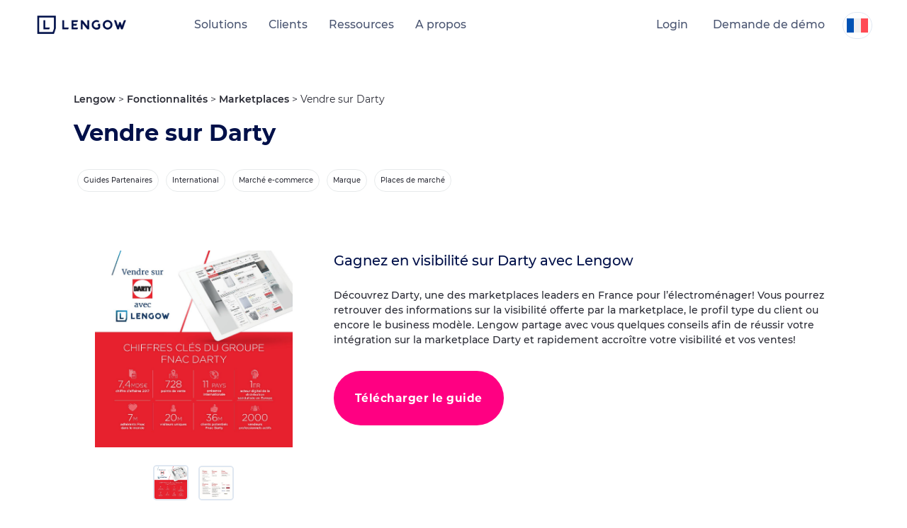

--- FILE ---
content_type: text/html; charset=UTF-8
request_url: https://www.lengow.com/fr/ressources/vendre-sur-darty/
body_size: 16490
content:
<!DOCTYPE html><html
lang=fr-FR class="no-js no-svg" ng-app=app prefix="og: http://ogp.me/ns# fb: http://ogp.me/ns/fb#"><head><base
href=/ ><meta
charset="UTF-8"><meta
name="viewport" content="width=device-width, initial-scale=1"><link
rel=profile href=https://gmpg.org/xfn/11> <script>(function(w,d,s,l,i){w[l]=w[l]||[];w[l].push({'gtm.start':new Date().getTime(),event:'gtm.js'});var f=d.getElementsByTagName(s)[0],j=d.createElement(s),dl=l!='dataLayer'?'&l='+l:'';j.async=true;j.src='https://www.googletagmanager.com/gtm.js?id='+i+dl;f.parentNode.insertBefore(j,f);})(window,document,'script','dataLayer','GTM-WCK3KK');</script> <meta
name='robots' content='index, follow, max-image-preview:large, max-snippet:-1, max-video-preview:-1'><style>img:is([sizes="auto" i], [sizes^="auto," i]){contain-intrinsic-size:3000px 1500px}</style><link
rel=alternate hreflang=x-default href=https://www.lengow.com/resources/sell-on-darty/ ><link
rel=alternate hreflang=fr-fr href=https://www.lengow.com/fr/ressources/vendre-sur-darty/ ><link
rel=alternate hreflang=en-gb href=https://www.lengow.com/resources/sell-on-darty/ ><link
rel=alternate hreflang=de-de href=https://www.lengow.com/de/ressourcen/verkaufen-sie-auf-darty/ ><link
rel=alternate hreflang=es-es href=https://www.lengow.com/es/recursos/venda-en-darty/ ><link
rel=alternate hreflang=it-it href=https://www.lengow.com/it/risorse/vendi-su-darty/ ><link
rel=alternate hreflang=zh-hans-cn href=https://www.lengow.com/cn/resources/%e5%9c%a8darty%e5%b9%b3%e5%8f%b0%e4%b8%8a%e9%94%80%e5%94%ae/ ><link
rel=alternate hreflang=x-default href=https://www.lengow.com/resources/sell-on-darty/ ><title>Vendre sur Darty - marketplace électroménager - Lengow</title><meta
name="description" content="Découvrez Darty, une des marketplaces leaders en France pour l’électroménager! Vous pourrez retrouver des informations sur la visibilité offerte par la marketplace, le profil type du client ou encore le business modèle."><link
rel=canonical href=https://www.lengow.com/ressources/sell-on-darty/ ><meta
property="og:locale" content="fr_FR"><meta
property="og:type" content="article"><meta
property="og:title" content="Vendre sur Darty"><meta
property="og:description" content="Découvrez Darty, une des marketplaces leaders en France pour l’électroménager! Vous pourrez retrouver des informations sur la visibilité offerte par la marketplace, le profil type du client ou encore le business modèle."><meta
property="og:url" content="https://www.lengow.com/ressources/sell-on-darty/"><meta
property="og:site_name" content="Lengow"><meta
property="article:publisher" content="https://www.facebook.com/lengow.uk"><meta
property="article:modified_time" content="2019-01-08T13:54:00+00:00"><meta
property="og:image" content="https://www.lengow.com/wp-content/uploads/2018/11/focus-darty_FR-800x800.jpg"><meta
property="og:image:width" content="1181"><meta
property="og:image:height" content="1181"><meta
property="og:image:type" content="image/jpeg"><meta
name="twitter:card" content="summary_large_image"><meta
name="twitter:site" content="@Lengow_UK"><link
rel=dns-prefetch href=//cdn.jsdelivr.net><link
rel=dns-prefetch href=//js.hs-scripts.com><link
rel=dns-prefetch href=//ajax.googleapis.com><link
rel=dns-prefetch href=//unpkg.com><link
rel=dns-prefetch href=//cdnjs.cloudflare.com><link
rel=dns-prefetch href=//assets.codepen.io><link
rel=dns-prefetch href=//www.googletagmanager.com><link
rel=dns-prefetch href=//stats.wp.com><link
rel=stylesheet id=select2-css href='https://cdn.jsdelivr.net/npm/select2@4.1.0-rc.0/dist/css/select2.min.css?ver=6.8.2' type=text/css media=all><link
rel=stylesheet id=wp-block-library-css href='https://www.lengow.com/wp-includes/css/dist/block-library/style.min.css?ver=6.8.2' type=text/css media=all><style id=classic-theme-styles-inline-css>.wp-block-button__link{color:#fff;background-color:#32373c;border-radius:9999px;box-shadow:none;text-decoration:none;padding:calc(.667em + 2px) calc(1.333em + 2px);font-size:1.125em}.wp-block-file__button{background:#32373c;color:#fff;text-decoration:none}</style><style id=safe-svg-svg-icon-style-inline-css>.safe-svg-cover{text-align:center}.safe-svg-cover .safe-svg-inside{display:inline-block;max-width:100%}.safe-svg-cover svg{fill:currentColor;height:100%;max-height:100%;max-width:100%;width:100%}</style><link
rel=stylesheet id=mediaelement-css href='https://www.lengow.com/wp-includes/js/mediaelement/mediaelementplayer-legacy.min.css?ver=4.2.17' type=text/css media=all><link
rel=stylesheet id=wp-mediaelement-css href='https://www.lengow.com/wp-includes/js/mediaelement/wp-mediaelement.min.css?ver=6.8.2' type=text/css media=all><style id=jetpack-sharing-buttons-style-inline-css>.jetpack-sharing-buttons__services-list{display:flex;flex-direction:row;flex-wrap:wrap;gap:0;list-style-type:none;margin:5px;padding:0}.jetpack-sharing-buttons__services-list.has-small-icon-size{font-size:12px}.jetpack-sharing-buttons__services-list.has-normal-icon-size{font-size:16px}.jetpack-sharing-buttons__services-list.has-large-icon-size{font-size:24px}.jetpack-sharing-buttons__services-list.has-huge-icon-size{font-size:36px}@media print{.jetpack-sharing-buttons__services-list{display:none!important}}.editor-styles-wrapper .wp-block-jetpack-sharing-buttons{gap:0;padding-inline-start:0}ul.jetpack-sharing-buttons__services-list.has-background{padding:1.25em 2.375em}</style><style id=global-styles-inline-css>/*<![CDATA[*/:root{--wp--preset--aspect-ratio--square:1;--wp--preset--aspect-ratio--4-3:4/3;--wp--preset--aspect-ratio--3-4:3/4;--wp--preset--aspect-ratio--3-2:3/2;--wp--preset--aspect-ratio--2-3:2/3;--wp--preset--aspect-ratio--16-9:16/9;--wp--preset--aspect-ratio--9-16:9/16;--wp--preset--color--black:#000;--wp--preset--color--cyan-bluish-gray:#abb8c3;--wp--preset--color--white:#fff;--wp--preset--color--pale-pink:#f78da7;--wp--preset--color--vivid-red:#cf2e2e;--wp--preset--color--luminous-vivid-orange:#ff6900;--wp--preset--color--luminous-vivid-amber:#fcb900;--wp--preset--color--light-green-cyan:#7bdcb5;--wp--preset--color--vivid-green-cyan:#00d084;--wp--preset--color--pale-cyan-blue:#8ed1fc;--wp--preset--color--vivid-cyan-blue:#0693e3;--wp--preset--color--vivid-purple:#9b51e0;--wp--preset--gradient--vivid-cyan-blue-to-vivid-purple:linear-gradient(135deg,rgba(6,147,227,1) 0%,rgb(155,81,224) 100%);--wp--preset--gradient--light-green-cyan-to-vivid-green-cyan:linear-gradient(135deg,rgb(122,220,180) 0%,rgb(0,208,130) 100%);--wp--preset--gradient--luminous-vivid-amber-to-luminous-vivid-orange:linear-gradient(135deg,rgba(252,185,0,1) 0%,rgba(255,105,0,1) 100%);--wp--preset--gradient--luminous-vivid-orange-to-vivid-red:linear-gradient(135deg,rgba(255,105,0,1) 0%,rgb(207,46,46) 100%);--wp--preset--gradient--very-light-gray-to-cyan-bluish-gray:linear-gradient(135deg,rgb(238,238,238) 0%,rgb(169,184,195) 100%);--wp--preset--gradient--cool-to-warm-spectrum:linear-gradient(135deg,rgb(74,234,220) 0%,rgb(151,120,209) 20%,rgb(207,42,186) 40%,rgb(238,44,130) 60%,rgb(251,105,98) 80%,rgb(254,248,76) 100%);--wp--preset--gradient--blush-light-purple:linear-gradient(135deg,rgb(255,206,236) 0%,rgb(152,150,240) 100%);--wp--preset--gradient--blush-bordeaux:linear-gradient(135deg,rgb(254,205,165) 0%,rgb(254,45,45) 50%,rgb(107,0,62) 100%);--wp--preset--gradient--luminous-dusk:linear-gradient(135deg,rgb(255,203,112) 0%,rgb(199,81,192) 50%,rgb(65,88,208) 100%);--wp--preset--gradient--pale-ocean:linear-gradient(135deg,rgb(255,245,203) 0%,rgb(182,227,212) 50%,rgb(51,167,181) 100%);--wp--preset--gradient--electric-grass:linear-gradient(135deg,rgb(202,248,128) 0%,rgb(113,206,126) 100%);--wp--preset--gradient--midnight:linear-gradient(135deg,rgb(2,3,129) 0%,rgb(40,116,252) 100%);--wp--preset--font-size--small:13px;--wp--preset--font-size--medium:20px;--wp--preset--font-size--large:36px;--wp--preset--font-size--x-large:42px;--wp--preset--spacing--20:0.44rem;--wp--preset--spacing--30:0.67rem;--wp--preset--spacing--40:1rem;--wp--preset--spacing--50:1.5rem;--wp--preset--spacing--60:2.25rem;--wp--preset--spacing--70:3.38rem;--wp--preset--spacing--80:5.06rem;--wp--preset--shadow--natural:6px 6px 9px rgba(0, 0, 0, 0.2);--wp--preset--shadow--deep:12px 12px 50px rgba(0, 0, 0, 0.4);--wp--preset--shadow--sharp:6px 6px 0px rgba(0, 0, 0, 0.2);--wp--preset--shadow--outlined:6px 6px 0px -3px rgba(255, 255, 255, 1), 6px 6px rgba(0, 0, 0, 1);--wp--preset--shadow--crisp:6px 6px 0px rgba(0, 0, 0, 1)}:where(.is-layout-flex){gap:0.5em}:where(.is-layout-grid){gap:0.5em}body .is-layout-flex{display:flex}.is-layout-flex{flex-wrap:wrap;align-items:center}.is-layout-flex>:is(*,div){margin:0}body .is-layout-grid{display:grid}.is-layout-grid>:is(*,div){margin:0}:where(.wp-block-columns.is-layout-flex){gap:2em}:where(.wp-block-columns.is-layout-grid){gap:2em}:where(.wp-block-post-template.is-layout-flex){gap:1.25em}:where(.wp-block-post-template.is-layout-grid){gap:1.25em}.has-black-color{color:var(--wp--preset--color--black) !important}.has-cyan-bluish-gray-color{color:var(--wp--preset--color--cyan-bluish-gray) !important}.has-white-color{color:var(--wp--preset--color--white) !important}.has-pale-pink-color{color:var(--wp--preset--color--pale-pink) !important}.has-vivid-red-color{color:var(--wp--preset--color--vivid-red) !important}.has-luminous-vivid-orange-color{color:var(--wp--preset--color--luminous-vivid-orange) !important}.has-luminous-vivid-amber-color{color:var(--wp--preset--color--luminous-vivid-amber) !important}.has-light-green-cyan-color{color:var(--wp--preset--color--light-green-cyan) !important}.has-vivid-green-cyan-color{color:var(--wp--preset--color--vivid-green-cyan) !important}.has-pale-cyan-blue-color{color:var(--wp--preset--color--pale-cyan-blue) !important}.has-vivid-cyan-blue-color{color:var(--wp--preset--color--vivid-cyan-blue) !important}.has-vivid-purple-color{color:var(--wp--preset--color--vivid-purple) !important}.has-black-background-color{background-color:var(--wp--preset--color--black) !important}.has-cyan-bluish-gray-background-color{background-color:var(--wp--preset--color--cyan-bluish-gray) !important}.has-white-background-color{background-color:var(--wp--preset--color--white) !important}.has-pale-pink-background-color{background-color:var(--wp--preset--color--pale-pink) !important}.has-vivid-red-background-color{background-color:var(--wp--preset--color--vivid-red) !important}.has-luminous-vivid-orange-background-color{background-color:var(--wp--preset--color--luminous-vivid-orange) !important}.has-luminous-vivid-amber-background-color{background-color:var(--wp--preset--color--luminous-vivid-amber) !important}.has-light-green-cyan-background-color{background-color:var(--wp--preset--color--light-green-cyan) !important}.has-vivid-green-cyan-background-color{background-color:var(--wp--preset--color--vivid-green-cyan) !important}.has-pale-cyan-blue-background-color{background-color:var(--wp--preset--color--pale-cyan-blue) !important}.has-vivid-cyan-blue-background-color{background-color:var(--wp--preset--color--vivid-cyan-blue) !important}.has-vivid-purple-background-color{background-color:var(--wp--preset--color--vivid-purple) !important}.has-black-border-color{border-color:var(--wp--preset--color--black) !important}.has-cyan-bluish-gray-border-color{border-color:var(--wp--preset--color--cyan-bluish-gray) !important}.has-white-border-color{border-color:var(--wp--preset--color--white) !important}.has-pale-pink-border-color{border-color:var(--wp--preset--color--pale-pink) !important}.has-vivid-red-border-color{border-color:var(--wp--preset--color--vivid-red) !important}.has-luminous-vivid-orange-border-color{border-color:var(--wp--preset--color--luminous-vivid-orange) !important}.has-luminous-vivid-amber-border-color{border-color:var(--wp--preset--color--luminous-vivid-amber) !important}.has-light-green-cyan-border-color{border-color:var(--wp--preset--color--light-green-cyan) !important}.has-vivid-green-cyan-border-color{border-color:var(--wp--preset--color--vivid-green-cyan) !important}.has-pale-cyan-blue-border-color{border-color:var(--wp--preset--color--pale-cyan-blue) !important}.has-vivid-cyan-blue-border-color{border-color:var(--wp--preset--color--vivid-cyan-blue) !important}.has-vivid-purple-border-color{border-color:var(--wp--preset--color--vivid-purple) !important}.has-vivid-cyan-blue-to-vivid-purple-gradient-background{background:var(--wp--preset--gradient--vivid-cyan-blue-to-vivid-purple) !important}.has-light-green-cyan-to-vivid-green-cyan-gradient-background{background:var(--wp--preset--gradient--light-green-cyan-to-vivid-green-cyan) !important}.has-luminous-vivid-amber-to-luminous-vivid-orange-gradient-background{background:var(--wp--preset--gradient--luminous-vivid-amber-to-luminous-vivid-orange) !important}.has-luminous-vivid-orange-to-vivid-red-gradient-background{background:var(--wp--preset--gradient--luminous-vivid-orange-to-vivid-red) !important}.has-very-light-gray-to-cyan-bluish-gray-gradient-background{background:var(--wp--preset--gradient--very-light-gray-to-cyan-bluish-gray) !important}.has-cool-to-warm-spectrum-gradient-background{background:var(--wp--preset--gradient--cool-to-warm-spectrum) !important}.has-blush-light-purple-gradient-background{background:var(--wp--preset--gradient--blush-light-purple) !important}.has-blush-bordeaux-gradient-background{background:var(--wp--preset--gradient--blush-bordeaux) !important}.has-luminous-dusk-gradient-background{background:var(--wp--preset--gradient--luminous-dusk) !important}.has-pale-ocean-gradient-background{background:var(--wp--preset--gradient--pale-ocean) !important}.has-electric-grass-gradient-background{background:var(--wp--preset--gradient--electric-grass) !important}.has-midnight-gradient-background{background:var(--wp--preset--gradient--midnight) !important}.has-small-font-size{font-size:var(--wp--preset--font-size--small) !important}.has-medium-font-size{font-size:var(--wp--preset--font-size--medium) !important}.has-large-font-size{font-size:var(--wp--preset--font-size--large) !important}.has-x-large-font-size{font-size:var(--wp--preset--font-size--x-large) !important}:where(.wp-block-post-template.is-layout-flex){gap:1.25em}:where(.wp-block-post-template.is-layout-grid){gap:1.25em}:where(.wp-block-columns.is-layout-flex){gap:2em}:where(.wp-block-columns.is-layout-grid){gap:2em}:root :where(.wp-block-pullquote){font-size:1.5em;line-height:1.6}/*]]>*/</style><link
rel=stylesheet id=acf-ad-channel-style-css href=https://www.lengow.com/wp-content/plugins/advertising-channel-finder/assets/css/style.css type=text/css media=all><link
rel=stylesheet id=mcf-channel-style-css href=https://www.lengow.com/wp-content/plugins/marketplace-channel-finder_2025/assets/css/style.css type=text/css media=all><link
rel=stylesheet id=lgw_fonts-css href='//fonts.googleapis.com/css?display=swap&family=Lato%3A300%2C700%2C900%7COpen+Sans%3A300%2C400%2C600%2C700%7CMerriweather%3A300%2C400%2C600%2C700&#038;subset=latin%2Clatin-ext' type=text/css media=all><link
rel=stylesheet id=lgw_styles-css href='https://www.lengow.com/wp-content/themes/lengow/dist/bundle.css?ver=6.8.2' type=text/css media=all><link
rel=stylesheet id=bootstrap-multiselect_css-css href='https://cdnjs.cloudflare.com/ajax/libs/bootstrap-multiselect/1.1.1/css/bootstrap-multiselect.min.css?ver=6.8.2' type=text/css media=all><link
rel=stylesheet id=splide_css-css href='https://cdn.jsdelivr.net/npm/@splidejs/splide@3.2.1/dist/css/splide.min.css?ver=6.8.2' type=text/css media=all><link
rel=stylesheet id=lz-slick-css-css href='https://cdnjs.cloudflare.com/ajax/libs/slick-carousel/1.9.0/slick.min.css?ver=6.8.2' type=text/css media=all><link
rel=stylesheet id=lz-swiper-css-css href='https://cdn.jsdelivr.net/npm/swiper@11/swiper-bundle.min.css?ver=6.8.2' type=text/css media=all> <script src="https://ajax.googleapis.com/ajax/libs/jquery/3.6.0/jquery.min.js?ver=6.8.2" id=jquery-js></script> <script id=wpml-cookie-js-extra>var wpml_cookies={"wp-wpml_current_language":{"value":"fr","expires":1,"path":"\/"}};var wpml_cookies={"wp-wpml_current_language":{"value":"fr","expires":1,"path":"\/"}};</script> <script src="https://www.lengow.com/wp-content/plugins/sitepress-multilingual-cms/res/js/cookies/language-cookie.js?ver=481990" id=wpml-cookie-js defer=defer data-wp-strategy=defer></script> <script src="https://unpkg.com/isotope-layout@3/dist/isotope.pkgd.min.js?ver=6.8.2" id=isotope-js></script> <script src="https://cdnjs.cloudflare.com/ajax/libs/bootstrap-multiselect/1.1.1/js/bootstrap-multiselect.min.js?ver=6.8.2" id=bootstrap-multiselect_js-js></script> <script src="https://cdn.jsdelivr.net/npm/@splidejs/splide@3.2.1/dist/js/splide.min.js?ver=1" id=splide_js-js></script> <script src="https://www.lengow.com/wp-content/themes/lengow/inc/blocks/slider_banner/slider_banner.js?ver=1" id=header_slider-js></script> <script src="https://cdnjs.cloudflare.com/ajax/libs/gsap/3.3.4/gsap.min.js?ver=6.8.2" id=lz-gsap-js></script> <script src="https://cdnjs.cloudflare.com/ajax/libs/gsap/3.3.4/EasePack.min.js?ver=6.8.2" id=lz-ease-pack-js></script> <script src="https://cdnjs.cloudflare.com/ajax/libs/gsap/3.3.4/MotionPathPlugin.min.js?ver=6.8.2" id=lz-motion-path-js></script> <script src="https://cdnjs.cloudflare.com/ajax/libs/gsap/3.3.4/ScrollToPlugin.min.js?ver=6.8.2" id=lz-scroll-plugin-js></script> <script src="https://assets.codepen.io/16327/ScrollTrigger.min.js?v=32&amp;ver=6.8.2" id=lz-scroll-trigger-js></script> <script src="https://unpkg.com/smooth-scrollbar@latest/dist/smooth-scrollbar.js?ver=6.8.2" id=lz-smooth-scrollbar-js></script> <script src="https://cdnjs.cloudflare.com/ajax/libs/gsap/1.20.2/TweenMax.min.js?ver=6.8.2" id=lz-tweenmax-js></script> <script src="https://cdn.jsdelivr.net/npm/vanilla-javascript@1.1.5/vanilla.min.js?ver=6.8.2" id=lz-vanilla-js></script> <script src="https://cdn.jsdelivr.net/npm/swiper@11/swiper-bundle.min.js?ver=6.8.2" id=lz-swiper-min-js-js></script> <script src="https://www.lengow.com/wp-content/themes/lengow/src/js/lz_custom_script.js?ver=1" id=lz-custom-script-js></script> <script src="https://cdnjs.cloudflare.com/ajax/libs/slick-carousel/1.9.0/slick.min.js?ver=6.8.2" id=lz-slick-min-js-js></script> 
 <script src="https://www.googletagmanager.com/gtag/js?id=GT-K58DHF6" id=google_gtagjs-js async></script> <script id=google_gtagjs-js-after>window.dataLayer=window.dataLayer||[];function gtag(){dataLayer.push(arguments);}
gtag("set","linker",{"domains":["www.lengow.com"]});gtag("js",new Date());gtag("set","developer_id.dZTNiMT",true);gtag("config","GT-K58DHF6");window._googlesitekit=window._googlesitekit||{};window._googlesitekit.throttledEvents=[];window._googlesitekit.gtagEvent=(name,data)=>{var key=JSON.stringify({name,data});if(!!window._googlesitekit.throttledEvents[key]){return;}window._googlesitekit.throttledEvents[key]=true;setTimeout(()=>{delete window._googlesitekit.throttledEvents[key];},5);gtag("event",name,{...data,event_source:"site-kit"});};</script> <link
rel=https://api.w.org/ href=https://www.lengow.com/fr/wp-json/ ><link
rel=alternate title=JSON type=application/json href=https://www.lengow.com/fr/wp-json/wp/v2/resources/1490><link
rel=EditURI type=application/rsd+xml title=RSD href=https://www.lengow.com/xmlrpc.php?rsd><meta
name="generator" content="WordPress 6.8.2"><link
rel=shortlink href='https://www.lengow.com/fr/?p=1490'><link
rel=alternate title="oEmbed (JSON)" type=application/json+oembed href="https://www.lengow.com/fr/wp-json/oembed/1.0/embed?url=https%3A%2F%2Fwww.lengow.com%2Ffr%2Fressources%2Fvendre-sur-darty%2F"><link
rel=alternate title="oEmbed (XML)" type=text/xml+oembed href="https://www.lengow.com/fr/wp-json/oembed/1.0/embed?url=https%3A%2F%2Fwww.lengow.com%2Ffr%2Fressources%2Fvendre-sur-darty%2F&#038;format=xml"><meta
name="generator" content="WPML ver:4.8.1 stt:64,1,4,3,27,2;"><meta
name="generator" content="Site Kit by Google 1.168.0">	 <script class=hsq-set-content-id data-content-id=blog-post>var _hsq=_hsq||[];_hsq.push(["setContentType","blog-post"]);</script> <style>img#wpstats{display:none}</style><link
rel=icon href=https://www.lengow.com/wp-content/uploads/2024/09/Lengow_Flavicon_2024-1-40x40.png sizes=32x32><link
rel=icon href=https://www.lengow.com/wp-content/uploads/2024/09/Lengow_Flavicon_2024-1-200x200.png sizes=192x192><link
rel=apple-touch-icon href=https://www.lengow.com/wp-content/uploads/2024/09/Lengow_Flavicon_2024-1-200x200.png><meta
name="msapplication-TileImage" content="https://www.lengow.com/wp-content/uploads/2024/09/Lengow_Flavicon_2024-1-283x283.png"><style id=wp-custom-css>/*<![CDATA[*/html[lang="cn-CN"] ul.navigation__list.navigation__list--scroll{display:none !important}/*]]>*/</style> <script>(function(){if(window.smalkAnalyticsLoaded){return;}
window.smalkAnalyticsLoaded=true;var script=document.createElement('script');script.type='text/javascript';script.async=true;script.defer=false;script.src='https://api.smalk.ai/tracker.js?PROJECT_KEY=3f03bb65-e28f-4272-8868-ad5caada56c8&ver=1.0.1';script.id='smalk-analytics-dynamic';script.setAttribute('data-no-minify','1');script.setAttribute('data-cfasync','false');script.setAttribute('data-no-optimize','1');script.setAttribute('data-skip-minification','1');script.onload=function(){window.smalkTrackerLoaded=true;window.smalkAnalyticsActive=true;if(typeof window.smalkInit==='function'){try{window.smalkInit();}catch(e){}}};script.onerror=function(){var fallbackScript=document.createElement('script');fallbackScript.src='https://api.smalk.ai/tracker.js?PROJECT_KEY=3f03bb65-e28f-4272-8868-ad5caada56c8&ver=1.0.1';fallbackScript.async=true;document.head.appendChild(fallbackScript);};function loadScript(){var head=document.getElementsByTagName('head')[0];if(head){head.appendChild(script);}else{var checkHead=setInterval(function(){var head=document.getElementsByTagName('head')[0];if(head){clearInterval(checkHead);head.appendChild(script);}},10);}}
if(document.readyState==='loading'){document.addEventListener('DOMContentLoaded',loadScript);}else{loadScript();}
setTimeout(function(){if(!document.getElementById('smalk-analytics-dynamic')){loadScript();}},2000);})();</script> <script type=application/ld+json>{"@context":"http://schema.org","@type":"Organization","name":"Lengow","legalName":"Lengow SAS","foundingDate":"2009-07-01","foundingLocation":"Nantes","url":"https://www.lengow.com/fr/","email":"contact(at)lengow.com","telephone":"+33 2 85 52 64 15","logo":"https://www.lengow.com/wp-content/uploads/2017/11/logo.svg","address":{"@type":"PostalAddress","streetAddress":"6 Rue René Viviani","postalCode":"44200","addressLocality":"Nantes","addressRegion":"Pays de la Loire"},"sameAs":["https://www.facebook.com/lengow.uk","https://www.facebook.com/lengow","https://www.linkedin.com/company/lengow-uk","http://www.instagram.com/lengow/","https://twitter.com/Lengow_UK","https://weibo.com/lengowchina88"]}</script></head><body
data-rsssl=1 class="wp-singular resources-template-default single single-resources postid-1490 wp-custom-logo wp-theme-lengow" data-id=1490><noscript><iframe
src="https://www.googletagmanager.com/ns.html?id=GTM-WCK3KK"
height=0 width=0 style=display:none;visibility:hidden></iframe></noscript><div
class=site itemscope itemtype=https://schema.org/CreativeWork><div
class=site__header><header
class="header header--resource" role=banner><div
class=header__background></div><div
class=header__navbar><div
class=wrapper><div
class=header__table><div
class=header__item><div
class=header__logo itemscope itemtype=http://schema.org/ImageObject>
<a
href=https://www.lengow.com/fr/ data-wpel-link=internal><img
src=https://www.lengow.com/wp-content/uploads/2024/09/cropped-Lengow-2024-Logo.png class="img img--responsive img--svg" alt=logo-lengow itemprop=image></a></div></div><nav
class="header__item navigation" role=navigation><ul
class="navigation__list navigation__list--scroll"><li
class="navigation__item has-children"><a
class="navigation__link link has-children "><i
class="icon icon--arrow-left icon--mobile"></i>Solutions</a><div
class=navigation__submenu><ul
class=navigation__sublist>
<li
class="navigation__item "><a
class="navigation__link link "></a><p
class=navigation__name>Explorez des solutions de e-commerce intelligentes<i
class="icon icon--arrow-right icon--mobile"></i></p><p
class=navigation__description>Exploitez vos données produit et marché pour accélérer la croissance de vos ventes en ligne.</p></li>
<li
class="navigation__item has-children"><a
class="navigation__link link has-children "></a><p
class=navigation__name>Produits & Services<i
class="icon icon--arrow-right icon--mobile"></i></p><ul
class=navigation__subsubmenu>
<li
class="navigation__item "><a
href=https://www.lengow.com/fr/solutions/ class="navigation__link link "></a><img
src=https://www.lengow.com/wp-content/uploads/2025/07/Platforme-Lengow.svg class="img img--responsive navigation__icon"><p
class=navigation__name>Aperçu de la plateforme<i
class="icon icon--arrow-right icon--mobile"></i></p></li>
<li
class="navigation__item "><a
href=https://www.lengow.com/fr/solutions/netamplify/ class="navigation__link link "></a><img
src=https://www.lengow.com/wp-content/uploads/2024/12/NetApmlify_icon_-color.png class="img img--responsive navigation__icon"><p
class=navigation__name>NetAmplify : Gestion des flux produits<i
class="icon icon--arrow-right icon--mobile"></i></p></li>
<li
class="navigation__item "><a
href=https://www.lengow.com/fr/solutions/netmarkets/ class="navigation__link link "></a><img
src=https://www.lengow.com/wp-content/uploads/2024/12/NetMarkets_icon_-color.png class="img img--responsive navigation__icon"><p
class=navigation__name>NetMarkets : Gestion des marketplaces<i
class="icon icon--arrow-right icon--mobile"></i></p></li>
<li
class="navigation__item "><a
href=https://www.lengow.com/fr/solutions/netrivals/ class="navigation__link link "></a><img
src=https://www.lengow.com/wp-content/uploads/2024/12/NetRivals_icon_-color.png class="img img--responsive navigation__icon"><p
class=navigation__name>NetRivals : Veille tarifaire concurrentielle<i
class="icon icon--arrow-right icon--mobile"></i></p></li>
<li
class="navigation__item "><a
href=https://www.lengow.com/fr/solutions/netmonitor/ class="navigation__link link "></a><img
src=https://www.lengow.com/wp-content/uploads/2024/12/NetMonitor_icon_-color.png class="img img--responsive navigation__icon"><p
class=navigation__name>NetMonitor : Monitoring du réseau de distribution<i
class="icon icon--arrow-right icon--mobile"></i></p></li>
<li
class="navigation__item "><a
href=https://www.lengow.com/fr/solutions/professional-services/ class="navigation__link link "></a><img
src=https://www.lengow.com/wp-content/uploads/2021/03/Agencies.svg class="img img--responsive navigation__icon"><p
class=navigation__name>Professional Services<i
class="icon icon--arrow-right icon--mobile"></i></p></li>
<li
class="navigation__item "><a
href=https://www.lengow.com/fr/solutions/plans-tarification/ class="navigation__link link "></a><img
src=https://www.lengow.com/wp-content/uploads/2021/03/Brands.svg class="img img--responsive navigation__icon"><p
class=navigation__name>Plans & Tarification<i
class="icon icon--arrow-right icon--mobile"></i></p></li></ul>
</li>
<li
class="navigation__item has-children"><a
class="navigation__link link has-children "></a><p
class=navigation__name>Intégrations<i
class="icon icon--arrow-right icon--mobile"></i></p><ul
class=navigation__subsubmenu>
<li
class="navigation__item "><a
href=https://www.lengow.com/fr/integrations/ class="navigation__link link "></a><img
src=https://www.lengow.com/wp-content/uploads/2021/03/Sources.svg class="img img--responsive navigation__icon"><p
class=navigation__name>Intégrations<i
class="icon icon--arrow-right icon--mobile"></i></p></li>
<li
class="navigation__item "><a
href=https://www.lengow.com/fr/marketplace-channel-finder/ class="navigation__link link "></a><img
src=https://www.lengow.com/wp-content/uploads/2021/03/Find_Your_Marketplace.svg class="img img--responsive navigation__icon"><p
class=navigation__name>Marketplace Channel Finder<i
class="icon icon--arrow-right icon--mobile"></i></p></li>
<li
class="navigation__item "><a
href=https://www.lengow.com/fr/advertising-channel-finder/ class="navigation__link link "></a><img
src=https://www.lengow.com/wp-content/uploads/2021/03/Ecosystem.svg class="img img--responsive navigation__icon"><p
class=navigation__name>Advertising Channel Finder<i
class="icon icon--arrow-right icon--mobile"></i></p></li>
<li
class="navigation__item "><a
href=https://www.lengow.com/fr/integrations/api/ class="navigation__link link "></a><img
src=https://www.lengow.com/wp-content/uploads/2021/03/API.svg class="img img--responsive navigation__icon"><p
class=navigation__name>API<i
class="icon icon--arrow-right icon--mobile"></i></p></li></ul>
</li>
<li
class="navigation__item has-children"><a
class="navigation__link link has-children "></a><p
class=navigation__name>Cas d'usages populaire<i
class="icon icon--arrow-right icon--mobile"></i></p><ul
class=navigation__subsubmenu>
<li
class="navigation__item "><a
href=https://www.lengow.com/fr/solutions/netamplify/gestion-des-flux-produits/ class="navigation__link link "></a><img
src=https://www.lengow.com/wp-content/uploads/2021/03/Tech.svg class="img img--responsive navigation__icon"><p
class=navigation__name>Gestion des flux produits<i
class="icon icon--arrow-right icon--mobile"></i></p></li>
<li
class="navigation__item "><a
href=https://www.lengow.com/fr/solutions/netmarkets/gestion-des-marketplaces/ class="navigation__link link "></a><img
src=https://www.lengow.com/wp-content/uploads/2021/03/Marketplace.svg class="img img--responsive navigation__icon"><p
class=navigation__name>Gestion des marketplaces<i
class="icon icon--arrow-right icon--mobile"></i></p></li>
<li
class="navigation__item "><a
href=https://www.lengow.com/fr/solutions/netmonitor/suivi-de-marketplace/ class="navigation__link link "></a><img
src=https://www.lengow.com/wp-content/uploads/2021/03/Overview.svg class="img img--responsive navigation__icon"><p
class=navigation__name>Monitoring des marketplaces<i
class="icon icon--arrow-right icon--mobile"></i></p></li>
<li
class="navigation__item "><a
href=https://www.lengow.com/fr/solutions/netrivals/veille-tarifaire-concurrentielle/ class="navigation__link link "></a><img
src=https://www.lengow.com/wp-content/uploads/2021/03/Ecosystem.svg class="img img--responsive navigation__icon"><p
class=navigation__name>Veille tarifaire concurrentielle<i
class="icon icon--arrow-right icon--mobile"></i></p></li>
<li
class="navigation__item "><a
href=https://www.lengow.com/fr/solutions/netamplify/optimisation-du-roi/ class="navigation__link link "></a><img
src=https://www.lengow.com/wp-content/uploads/2021/03/Marketplace_Orders.svg class="img img--responsive navigation__icon"><p
class=navigation__name>Optimisation du ROI<i
class="icon icon--arrow-right icon--mobile"></i></p></li>
<li
class="navigation__item "><a
href=https://www.lengow.com/fr/solutions/netrivals/tarification-dynamique/ class="navigation__link link "></a><img
src=https://www.lengow.com/wp-content/uploads/2023/03/Repricing_Use_Case-svg.png class="img img--responsive navigation__icon"><p
class=navigation__name>Dynamic Pricing<i
class="icon icon--arrow-right icon--mobile"></i></p></li>
<li
class="navigation__item "><a
href=https://www.lengow.com/fr/solutions/netamplify/local-ads/ class="navigation__link link "></a><img
src=https://www.lengow.com/wp-content/uploads/2021/03/Find_Your_Marketplace.svg class="img img--responsive navigation__icon"><p
class=navigation__name>Local Ads<i
class="icon icon--arrow-right icon--mobile"></i></p></li></ul>
</li></ul>
</li>
<li
class="navigation__item has-children"><a
class="navigation__link link has-children "><i
class="icon icon--arrow-left icon--mobile"></i>Clients</a><div
class=navigation__submenu><ul
class=navigation__sublist>
<li
class="navigation__item "><div
class=navigation__background style=background-image:url(https://www.lengow.com/wp-content/uploads/2021/03/Platform-1067x800.jpg)></div><a
class="navigation__link link "></a><p
class=navigation__name>Montez en puissance, où que vous vendiez<i
class="icon icon--arrow-right icon--mobile"></i></p><p
class=navigation__description>Découvrez comment Lengow permet une croissance rentable pour tous les types d’entreprises dans le e-commerce.</p></li>
<li
class="navigation__item has-children"><a
class="navigation__link link has-children "></a><p
class=navigation__name>Entreprises<i
class="icon icon--arrow-right icon--mobile"></i></p><ul
class=navigation__subsubmenu>
<li
class="navigation__item "><a
href=https://www.lengow.com/fr/industries-ciblees/marchand/ class="navigation__link link "></a><img
src=https://www.lengow.com/wp-content/uploads/2021/03/Retailers.svg class="img img--responsive navigation__icon"><p
class=navigation__name>Distributeurs<i
class="icon icon--arrow-right icon--mobile"></i></p></li>
<li
class="navigation__item "><a
href=https://www.lengow.com/fr/industries-ciblees/marque/ class="navigation__link link "></a><img
src=https://www.lengow.com/wp-content/uploads/2021/03/Brands.svg class="img img--responsive navigation__icon"><p
class=navigation__name>Marques<i
class="icon icon--arrow-right icon--mobile"></i></p></li>
<li
class="navigation__item "><a
href=https://www.lengow.com/fr/grands-comptes/ class="navigation__link link "></a><img
src=https://www.lengow.com/wp-content/uploads/2021/03/Enterprise_Clients.svg class="img img--responsive navigation__icon"><p
class=navigation__name>Grands comptes<i
class="icon icon--arrow-right icon--mobile"></i></p></li>
<li
class="navigation__item "><a
href=https://www.lengow.com/fr/industries-ciblees/agence/ class="navigation__link link "></a><img
src=https://www.lengow.com/wp-content/uploads/2021/03/Agencies.svg class="img img--responsive navigation__icon"><p
class=navigation__name>Agences<i
class="icon icon--arrow-right icon--mobile"></i></p></li></ul>
</li>
<li
class="navigation__item has-children"><a
class="navigation__link link has-children "></a><p
class=navigation__name>Industries<i
class="icon icon--arrow-right icon--mobile"></i></p><ul
class=navigation__subsubmenu>
<li
class="navigation__item "><a
href=https://www.lengow.com/fr/industries-ciblees/maison-jardin/ class="navigation__link link "></a><img
src=https://www.lengow.com/wp-content/uploads/2021/03/HomeGarden.svg class="img img--responsive navigation__icon"><p
class=navigation__name>Maison et jardin<i
class="icon icon--arrow-right icon--mobile"></i></p></li>
<li
class="navigation__item "><a
href=https://www.lengow.com/fr/industries-ciblees/high-tech/ class="navigation__link link "></a><img
src=https://www.lengow.com/wp-content/uploads/2021/03/High_Tech.svg class="img img--responsive navigation__icon"><p
class=navigation__name>High-tech et électroménager<i
class="icon icon--arrow-right icon--mobile"></i></p></li>
<li
class="navigation__item "><a
href=https://www.lengow.com/fr/industries-ciblees/mode/ class="navigation__link link "></a><img
src=https://www.lengow.com/wp-content/uploads/2021/03/Fashion.svg class="img img--responsive navigation__icon"><p
class=navigation__name>Mode<i
class="icon icon--arrow-right icon--mobile"></i></p></li>
<li
class="navigation__item "><a
href=https://www.lengow.com/fr/industries-ciblees/beaute/ class="navigation__link link "></a><img
src=https://www.lengow.com/wp-content/uploads/2021/03/Beauty.svg class="img img--responsive navigation__icon"><p
class=navigation__name>Beauté<i
class="icon icon--arrow-right icon--mobile"></i></p></li>
<li
class="navigation__item "><a
href=https://www.lengow.com/fr/industries-ciblees/luxe/ class="navigation__link link "></a><img
src=https://www.lengow.com/wp-content/uploads/2021/03/Luxury.svg class="img img--responsive navigation__icon"><p
class=navigation__name>Luxe<i
class="icon icon--arrow-right icon--mobile"></i></p></li></ul>
</li>
<li
class="navigation__item "><a
class="navigation__link link has-children"  class="navigation__link link "></a><p
class=navigation__name>Spotlight<i
class="icon icon--arrow-right icon--mobile"></i></p><div
class=navigation__resources><div
class=navigation__resource><a
class=navigation__resource-link href=https://www.lengow.com/fr/ressources/cas-client-kiehls/ data-wpel-link=internal><div
class=navigation__resource-img style=background-image:url(https://www.lengow.com/wp-content/uploads/2025/07/Kiehls-logo.png)></div><div
class=navigation__resource-wrapper><p
class=navigation__resource-title>NOUVEAU</p><p
class=navigation__resource-content>Faites de la Black Week un succès comme Kiehl’s et obtenez 41 % de clics en plus et 27 % de ventes supplémentaires</p></div></a></div></div></li></ul>
</li>
<li
class="navigation__item has-children"><a
class="navigation__link link has-children "><i
class="icon icon--arrow-left icon--mobile"></i>Ressources</a><div
class=navigation__submenu><ul
class=navigation__sublist>
<li
class="navigation__item "><div
class=navigation__background style=background-image:url(https://www.lengow.com/wp-content/uploads/2021/03/Resources-1067x800.jpg)></div><a
class="navigation__link link "></a><p
class=navigation__name>Les dernières nouveautés e-commerce<i
class="icon icon--arrow-right icon--mobile"></i></p><p
class=navigation__description>Restez à jour avec les dernières tendances du secteur et les meilleures pratiques, soutenues par les 15 ans d’expertise de Lengow.</p></li>
<li
class="navigation__item has-children"><a
class="navigation__link link has-children "></a><p
class=navigation__name>Notre expertise<i
class="icon icon--arrow-right icon--mobile"></i></p><ul
class=navigation__subsubmenu>
<li
class="navigation__item "><a
href=https://www.lengow.com/fr/ressources/ class="navigation__link link "></a><img
src=https://www.lengow.com/wp-content/uploads/2021/03/Guides_WhitePapers_Webinars.svg class="img img--responsive navigation__icon"><p
class=navigation__name>Livres blancs<i
class="icon icon--arrow-right icon--mobile"></i></p></li>
<li
class="navigation__item "><a
href="https://www.lengow.com/fr/ressources/?cat=webinars" class="navigation__link link "></a><img
src=https://www.lengow.com/wp-content/uploads/2021/03/Webinars.svg class="img img--responsive navigation__icon"><p
class=navigation__name>Replay webinars<i
class="icon icon--arrow-right icon--mobile"></i></p></li>
<li
class="navigation__item "><a
href="https://www.lengow.com/fr/ressources/?cat=cas-client" class="navigation__link link "></a><img
src=https://www.lengow.com/wp-content/uploads/2021/03/Agencies.svg class="img img--responsive navigation__icon"><p
class=navigation__name>Cas clients<i
class="icon icon--arrow-right icon--mobile"></i></p></li>
<li
class="navigation__item "><a
href=https://discovery.lengow.com/data class="navigation__link link "></a><img
src=https://www.lengow.com/wp-content/uploads/2021/03/Marketing.svg class="img img--responsive navigation__icon"><p
class=navigation__name>Market Intelligence Data<i
class="icon icon--arrow-right icon--mobile"></i></p></li>
<li
class="navigation__item "><a
href=https://help.lengow.com/hc/fr class="navigation__link link "></a><img
src=https://www.lengow.com/wp-content/uploads/2021/03/Join_Us.svg class="img img--responsive navigation__icon"><p
class=navigation__name>Help Center<i
class="icon icon--arrow-right icon--mobile"></i></p></li>
<li
class="navigation__item "><a
href=https://www.lengow.com/fr/evenements/ class="navigation__link link "></a><img
src=https://www.lengow.com/wp-content/uploads/2021/03/International.svg class="img img--responsive navigation__icon"><p
class=navigation__name>Événements<i
class="icon icon--arrow-right icon--mobile"></i></p></li>
<li
class="navigation__item "><a
href=https://hello.lengow.com/fr-fr/newsletter-lengow class="navigation__link link "></a><img
src=https://www.lengow.com/wp-content/uploads/2021/03/Insights.svg class="img img--responsive navigation__icon"><p
class=navigation__name>Newsletter<i
class="icon icon--arrow-right icon--mobile"></i></p></li>
<li
class="navigation__item "><a
href=https://blog.lengow.com/fr/ class="navigation__link link "></a><img
src=https://www.lengow.com/wp-content/uploads/2021/03/Blog.svg class="img img--responsive navigation__icon"><p
class=navigation__name>Blog<i
class="icon icon--arrow-right icon--mobile"></i></p></li></ul>
</li>
<li
class="navigation__item "><a
class="navigation__link link has-children"  class="navigation__link link "></a><p
class=navigation__name>Cas clients<i
class="icon icon--arrow-right icon--mobile"></i></p><div
class=navigation__resources><div
class=navigation__resource><a
class=navigation__resource-link href=https://www.lengow.com/fr/ressources/cas-client-nespresso/ data-wpel-link=internal><div
class=navigation__resource-img style=background-image:url(https://www.lengow.com/wp-content/uploads/2022/03/Nespresso.png)></div><div
class=navigation__resource-wrapper><p
class=navigation__resource-title></p><p
class=navigation__resource-content>Comment Nespresso déploie une expérience Shopping efficace dans +47 marchés</p></div></a></div><div
class=navigation__resource><a
class=navigation__resource-link href=https://www.lengow.com/fr/ressources/cas-client-dynamic-pricing-design-bestseller-2/ data-wpel-link=internal><div
class=navigation__resource-img style=background-image:url(https://www.lengow.com/wp-content/uploads/2024/06/Design-Bestseller-Website-Logo.png)></div><div
class=navigation__resource-wrapper><p
class=navigation__resource-title></p><p
class=navigation__resource-content>Comment Design-Bestseller a mis en œuvre une stratégie de tarification réussie</p></div></a></div><div
class=navigation__resource><a
class=navigation__resource-link href=https://www.lengow.com/fr/ressources/cas-client-loreal-luxe/ data-wpel-link=internal><div
class=navigation__resource-img style=background-image:url(https://www.lengow.com/wp-content/uploads/2022/10/Loreal-Luxe.png)></div><div
class=navigation__resource-wrapper><p
class=navigation__resource-title></p><p
class=navigation__resource-content>Comment L’ORÉAL LUXE a optimisé sa stratégie de marketing digital</p></div></a></div></div></li></ul>
</li>
<li
class="navigation__item has-children"><a
class="navigation__link link has-children "><i
class="icon icon--arrow-left icon--mobile"></i>A propos</a><div
class=navigation__submenu><ul
class=navigation__sublist>
<li
class="navigation__item "><div
class=navigation__background style=background-image:url(https://www.lengow.com/wp-content/uploads/2024/12/company-2025.png)></div><a
class="navigation__link link "></a><p
class=navigation__name>En savoir plus sur nous<i
class="icon icon--arrow-right icon--mobile"></i></p><p
class=navigation__description>Découvrez-en plus sur notre entreprise, notre équipe d’experts et notre écosystème dynamique.</p></li>
<li
class="navigation__item has-children"><a
class="navigation__link link has-children "></a><p
class=navigation__name>Notre entreprise<i
class="icon icon--arrow-right icon--mobile"></i></p><ul
class=navigation__subsubmenu>
<li
class="navigation__item "><a
href=https://www.lengow.com/fr/entreprise/ class="navigation__link link "></a><img
src=https://www.lengow.com/wp-content/uploads/2021/03/Company.svg class="img img--responsive navigation__icon"><p
class=navigation__name>À propos de Lengow<i
class="icon icon--arrow-right icon--mobile"></i></p></li>
<li
class="navigation__item "><a
href=https://www.lengow.com/fr/recrutement/ class="navigation__link link "></a><img
src=https://www.lengow.com/wp-content/uploads/2021/03/Agencies.svg class="img img--responsive navigation__icon"><p
class=navigation__name>Carrières<i
class="icon icon--arrow-right icon--mobile"></i></p></li>
<li
class="navigation__item "><a
href=https://www.lengow.com/fr/newsroom/ class="navigation__link link "></a><img
src=https://www.lengow.com/wp-content/uploads/2021/03/Blog.svg class="img img--responsive navigation__icon"><p
class=navigation__name>Newsroom<i
class="icon icon--arrow-right icon--mobile"></i></p></li></ul>
</li>
<li
class="navigation__item "><a
class="navigation__link link has-children"  class="navigation__link link "></a><p
class=navigation__name>Nos clients<i
class="icon icon--arrow-right icon--mobile"></i></p><div
class=navigation__resources><div
class=navigation__resource><a
class=navigation__resource-link href=https://www.lengow.com/fr/ressources/cas-client-productpine/ data-wpel-link=internal><div
class=navigation__resource-img style=background-image:url(https://www.lengow.com/wp-content/uploads/2024/09/ProductPine-thumbnail.png)></div><div
class=navigation__resource-wrapper><p
class=navigation__resource-title></p><p
class=navigation__resource-content>Comment Productpine a augmenté ses ventes de 15 % grâce à un outil de tarification automatisé</p></div></a></div><div
class=navigation__resource><a
class=navigation__resource-link href=https://www.lengow.com/fr/ressources/cas-client-efectoled/ data-wpel-link=internal><div
class=navigation__resource-img style=background-image:url(https://www.lengow.com/wp-content/uploads/2024/10/efectoLED-x-Lengow.png)></div><div
class=navigation__resource-wrapper><p
class=navigation__resource-title></p><p
class=navigation__resource-content>Une croissance significative sur les marketplaces en un rien de temps pour efectoLED</p></div></a></div><div
class=navigation__resource><a
class=navigation__resource-link href=https://www.lengow.com/fr/ressources/cas-client-europcar/ data-wpel-link=internal><div
class=navigation__resource-img style=background-image:url(https://www.lengow.com/wp-content/uploads/2024/10/Europcar-x-Lengow.png)></div><div
class=navigation__resource-wrapper><p
class=navigation__resource-title></p><p
class=navigation__resource-content>Plus d'efficacité et d'autonomie dans les campagnes de marketing digital</p></div></a></div></div></li></ul>
</li></ul><ul
class="navigation__list navigation__list--right"><li
class="navigation__item "><a
class="navigation__link link js-modal-login-open"><i
class="icon icon--arrow-left icon--mobile"></i>Login</a></li>
<li
class="navigation__item "><a
href=https://hello.lengow.com/fr/demo class="navigation__link link "><i
class="icon icon--arrow-left icon--mobile"></i>Demande de démo</a></li></ul><div
class="js-dropdown dropdown dropdown--auto dropdown--inline language-switcher">
<a
href=# class="button button--transparent dropdown__button">
<img
src=https://www.lengow.com/wp-content/plugins/sitepress-multilingual-cms/res/flags/fr.svg alt=fr class=language-switcher__img>
</a><ul
class=dropdown__list><li
class=dropdown__item> <a
class=language-switcher__link href=https://www.lengow.com/resources/sell-on-darty/ data-wpel-link=external rel="external noopener noreferrer"><img
src=https://www.lengow.com/wp-content/plugins/sitepress-multilingual-cms/res/flags/en.svg alt=en  class=language-switcher__img></a> </li><li
class=dropdown__item> <a
class=language-switcher__link href=https://www.lengow.com/de/ressourcen/verkaufen-sie-auf-darty/ data-wpel-link=external rel="external noopener noreferrer"><img
src=https://www.lengow.com/wp-content/plugins/sitepress-multilingual-cms/res/flags/de.svg alt=de  class=language-switcher__img></a> </li><li
class=dropdown__item> <a
class=language-switcher__link href=https://www.lengow.com/es/recursos/venda-en-darty/ data-wpel-link=external rel="external noopener noreferrer"><img
src=https://www.lengow.com/wp-content/plugins/sitepress-multilingual-cms/res/flags/es.svg alt=es  class=language-switcher__img></a> </li><li
class=dropdown__item> <a
class=language-switcher__link href=https://www.lengow.com/it/risorse/vendi-su-darty/ data-wpel-link=external rel="external noopener noreferrer"><img
src=https://www.lengow.com/wp-content/plugins/sitepress-multilingual-cms/res/flags/it.svg alt=it  class=language-switcher__img></a> </li><li
class=dropdown__item> <a
class=language-switcher__link href=https://www.lengow.com/cn/resources/%e5%9c%a8darty%e5%b9%b3%e5%8f%b0%e4%b8%8a%e9%94%80%e5%94%ae/ data-wpel-link=external rel="external noopener noreferrer"><img
src=https://www.lengow.com/wp-content/plugins/sitepress-multilingual-cms/res/flags/cn.svg alt=cn  class=language-switcher__img></a> </li></ul></div></nav><div
class=header__item><div
class=header__menu-icon>
<a
href=# class=js-show-mobile-menu>
<i
class="icon icon--menu icon--white"></i>
</a></div></div></div></div></div><div
class=wrapper><div
class=grid><div
class="grid__col-12 grid__col--bleed"><div
class=wrapper><div
class="section section--header-resources"><div
class=grid><div
class=grid__col-sm-12><section
class="section section--breadcrumb breadcrumb hidden-sm hidden-xs hidden-xxs"><ol
class=breadcrumb__list itemscope itemtype=http://schema.org/BreadcrumbList>
<span
itemprop=itemListElement itemscope itemtype=http://schema.org/ListItem>
<a
itemprop=item href=https://www.lengow.com/fr/ data-wpel-link=internal>
<span
itemprop=name>Lengow</span></a><meta
itemprop="position" content="1">
</span>
<span> &gt; </span>
<span
itemprop=itemListElement itemscope itemtype=http://schema.org/ListItem>
<a
itemprop=item href=https://www.lengow.com/fr/fonctionnalites/ data-wpel-link=internal>
<span
itemprop=name>Fonctionnalités</span>
</a><meta
itemprop="position" content="2">
</span>
<span> &gt; </span>
<span
itemprop=itemListElement itemscope itemtype=http://schema.org/ListItem>
<a
itemprop=item href=https://www.lengow.com/fr/fonctionnalites/marketplaces/ data-wpel-link=internal>
<span
itemprop=name>Marketplaces</span>
</a><meta
itemprop="position" content="3">
</span>
<span> &gt; </span>
<span>Vendre sur Darty</span></ol></section><h2 class="title title--resources">
<span
itemprop=headline>Vendre sur Darty</span></h2><div
class="list list--tags">
<a
class="tag tag--small" href="https://www.lengow.com/fr/ressources/?cat=guides-partenaires" data-wpel-link=internal>Guides Partenaires</a><a
class="tag tag--small" href="https://www.lengow.com/fr/ressources/?cat=international-fr" data-wpel-link=internal>International</a><a
class="tag tag--small" href="https://www.lengow.com/fr/ressources/?cat=marche-e-commerce" data-wpel-link=internal>Marché e-commerce</a><a
class="tag tag--small" href="https://www.lengow.com/fr/ressources/?cat=marque" data-wpel-link=internal>Marque</a><a
class="tag tag--small" href="https://www.lengow.com/fr/ressources/?cat=places-de-marche" data-wpel-link=internal>Places de marché</a></div></div></div></div></div></div></div></div></header></div><div
class=site__content itemprop=text><section
class=section><div
class=wrapper><div
class=grid><div
class=grid__col-md-4><div
class="resource-slider js-resource-slider"><div
class=resource-slider__images>
<span
itemscope itemtype=http://schema.org/ImageObject>
<img
src=https://www.lengow.com/wp-content/uploads/2018/11/focus-darty_FR-1024x1024.jpg alt=focus-darty_FR srcset="https://www.lengow.com/wp-content/uploads/2018/11/focus-darty_FR-1024x1024.jpg 1024w, https://www.lengow.com/wp-content/uploads/2018/11/focus-darty_FR-150x150.jpg 150w, https://www.lengow.com/wp-content/uploads/2018/11/focus-darty_FR-300x300.jpg 300w, https://www.lengow.com/wp-content/uploads/2018/11/focus-darty_FR-768x768.jpg 768w, https://www.lengow.com/wp-content/uploads/2018/11/focus-darty_FR-800x800.jpg 800w, https://www.lengow.com/wp-content/uploads/2018/11/focus-darty_FR-620x620.jpg 620w, https://www.lengow.com/wp-content/uploads/2018/11/focus-darty_FR-465x465.jpg 465w, https://www.lengow.com/wp-content/uploads/2018/11/focus-darty_FR-283x283.jpg 283w, https://www.lengow.com/wp-content/uploads/2018/11/focus-darty_FR-120x120.jpg 120w, https://www.lengow.com/wp-content/uploads/2018/11/focus-darty_FR-200x200.jpg 200w, https://www.lengow.com/wp-content/uploads/2018/11/focus-darty_FR-66x66.jpg 66w, https://www.lengow.com/wp-content/uploads/2018/11/focus-darty_FR-40x40.jpg 40w, https://www.lengow.com/wp-content/uploads/2018/11/focus-darty_FR.jpg 1181w" class="img img--responsive "  itemprop=image data-id=1>
</span>
<span
itemscope itemtype=http://schema.org/ImageObject>
<img
src=https://www.lengow.com/wp-content/uploads/2018/03/darty.jpg alt="vendre sur Darty - visibilité" srcset="https://www.lengow.com/wp-content/uploads/2018/03/darty.jpg 706w, https://www.lengow.com/wp-content/uploads/2018/03/darty-300x297.jpg 300w, https://www.lengow.com/wp-content/uploads/2018/03/darty-627x620.jpg 627w, https://www.lengow.com/wp-content/uploads/2018/03/darty-470x465.jpg 470w, https://www.lengow.com/wp-content/uploads/2018/03/darty-286x283.jpg 286w, https://www.lengow.com/wp-content/uploads/2018/03/darty-120x120.jpg 120w, https://www.lengow.com/wp-content/uploads/2018/03/darty-202x200.jpg 202w, https://www.lengow.com/wp-content/uploads/2018/03/darty-67x66.jpg 67w, https://www.lengow.com/wp-content/uploads/2018/03/darty-40x40.jpg 40w" class="img img--responsive "  itemprop=image data-id=2>
</span></div><div
class=resource-slider__preview>
<span
itemscope itemtype=http://schema.org/ImageObject>
<img
src=https://www.lengow.com/wp-content/uploads/2018/11/focus-darty_FR-150x150.jpg alt=focus-darty_FR srcset="https://www.lengow.com/wp-content/uploads/2018/11/focus-darty_FR-150x150.jpg 150w, https://www.lengow.com/wp-content/uploads/2018/11/focus-darty_FR-300x300.jpg 300w, https://www.lengow.com/wp-content/uploads/2018/11/focus-darty_FR-768x768.jpg 768w, https://www.lengow.com/wp-content/uploads/2018/11/focus-darty_FR-1024x1024.jpg 1024w, https://www.lengow.com/wp-content/uploads/2018/11/focus-darty_FR-800x800.jpg 800w, https://www.lengow.com/wp-content/uploads/2018/11/focus-darty_FR-620x620.jpg 620w, https://www.lengow.com/wp-content/uploads/2018/11/focus-darty_FR-465x465.jpg 465w, https://www.lengow.com/wp-content/uploads/2018/11/focus-darty_FR-283x283.jpg 283w, https://www.lengow.com/wp-content/uploads/2018/11/focus-darty_FR-120x120.jpg 120w, https://www.lengow.com/wp-content/uploads/2018/11/focus-darty_FR-200x200.jpg 200w, https://www.lengow.com/wp-content/uploads/2018/11/focus-darty_FR-66x66.jpg 66w, https://www.lengow.com/wp-content/uploads/2018/11/focus-darty_FR-40x40.jpg 40w, https://www.lengow.com/wp-content/uploads/2018/11/focus-darty_FR.jpg 1181w" class="img img--responsive "  itemprop=image data-id=1>
</span>
<span
itemscope itemtype=http://schema.org/ImageObject>
<img
src=https://www.lengow.com/wp-content/uploads/2018/03/darty-150x150.jpg alt="vendre sur Darty - visibilité" srcset="https://www.lengow.com/wp-content/uploads/2018/03/darty-150x150.jpg 150w, https://www.lengow.com/wp-content/uploads/2018/03/darty-300x297.jpg 300w, https://www.lengow.com/wp-content/uploads/2018/03/darty-120x120.jpg 120w, https://www.lengow.com/wp-content/uploads/2018/03/darty-202x200.jpg 202w, https://www.lengow.com/wp-content/uploads/2018/03/darty-67x66.jpg 67w, https://www.lengow.com/wp-content/uploads/2018/03/darty-40x40.jpg 40w" class="img img--responsive "  itemprop=image data-id=2>
</span></div></div></div><div
class=grid__col-md-8><h2 class="title title--subtitle">Gagnez en visibilité sur Darty avec Lengow</h2><p>Découvrez Darty, une des marketplaces leaders en France pour l&rsquo;électroménager! Vous pourrez retrouver des informations sur la visibilité offerte par la marketplace, le profil type du client ou encore le business modèle. Lengow partage avec vous quelques conseils afin de réussir votre intégration sur la marketplace Darty et rapidement accroître votre visibilité et vos ventes!</p>
<br>
<button
class="button button--yellow button--resource js-modal-form-open">Télécharger le guide</button></div></div></div></section><section
class="section separator separator--line"></section><section
class=section><div
class=wrapper><div
class=grid><div
class=grid__col-md-12><div
class="grid grid--justify-space-between"><div
class=grid__col-md-6><h3 class="title title--subtitle">Dans ce document, nous vous expliquons :</h3><ul
class="list list--check">
<li
class=list__item>Les chiffres clés</li>
<li
class=list__item>La visibilité offerte aux marchands</li>
<li
class=list__item>Les spécificités de la marketplace</li>
<li
class=list__item>Nos conseils pour optimiser la diffusion de vos produits</li></ul></div><div
class=grid__col-md-6><h3 class="title title--subtitle">Ce guide est pour vous :</h3><ul
class="list list--check">
<li
class=list__item>Vous avez un site e-commerce, vous êtes responsable dans une entreprise e-commerce et recherchez des informations sur les canaux marketing qui s’offrent à vous</li>
<li
class=list__item>Vous souhaitez vous lancer sur les marketplaces et promouvoir vos produits sur ce canal</li>
<li
class=list__item>Vous vendez déjà sur des marketplaces et vous souhaitez gagner en performance</li></ul></div></div></div></div></div></section><section
class="section separator separator--line"></section><section
class="modal modal--form"><div
class="grid grid--justify-center"><div
class="grid__col-md-12 grid--align-center"><div
class=modal__content><style>.modal__content{padding:30px 25px 30px 25px !important;background:white !important;border-radius:20px !important}.hs-form-field input[type=tel]{border-bottom:1px solid #dfe7f1 !important}</style><input
id=id_utm_title type=hidden name=utm_title>
<input
id=id_utm_link type=hidden name=utm_link>
<input
id=id_utm_type type=hidden name=utm_type>
<input
id=id_utm_guide type=hidden name=utm_guide>
<input
id=id_utm_webinar type=hidden name=utm_webinar> <script>document.getElementById("id_utm_title").value="Vendre sur Darty";document.getElementById("id_utm_link").value="https:\/\/www.lengow.com\/wp-content\/uploads\/2018\/03\/focus-darty_FR.pdf";document.getElementById("id_utm_type").value=new URL(document.location).search;document.getElementById("id_utm_webinar").value=null;const utmLink=document.getElementById("id_utm_link").value;if(utmLink!=='false'){const rgpdWebinar=false;const getResourceLink=new URL("https:\/\/www.lengow.com\/wp-content\/uploads\/2018\/03\/focus-darty_FR.pdf");const splitResourceLink=getResourceLink.pathname.split('/');const resourceLinkYear=splitResourceLink[3];const resourceLinkMonth=splitResourceLink[4];const resourceLinkFile=splitResourceLink[5].split('.').slice(0,-1).join('.');const resourceLink=resourceLinkYear+'/'+resourceLinkMonth+'/'+resourceLinkFile;const resourceType=new URL(document.location).search;const resourceTitle="Vendre sur Darty";window.history.replaceState({},'',document.location.pathname+"?utm_title="+resourceTitle+"&utm_type="+resourceType+"&utm_guide="+resourceLink);}else{const rgpdWebinar=true;const resourceType=new URL(document.location).search;const resourceTitle="Vendre sur Darty";const getWebinarLink=new URL(null);const webinar=getWebinarLink.pathname;window.history.replaceState({},'',document.location.pathname+"?utm_title="+resourceTitle+"&utm_type="+resourceType+"&utm_webinar="+webinar);}</script> <script>window.lgwformsubmit=function($form){let firstName=$form.find('[name="firstname"]').val();let lastName=$form.find('[name="lastname"]').val();let email=$form.find('[name="email"]').val();let phone=$form.find('[name="phone"]').val();window.dataLayer.push({'event':'formulaire_envoye','firstname':firstName,'lastname':lastName,'email':email,'phone':phone,});let date=new Date();let days=365;date.setTime(date.getTime()+(days*24*60*60*1000));let expires="; expires="+date.toUTCString();let data=JSON.stringify({'fn':firstName,'ln':lastName,'em':email,'ph':phone,});document.cookie='lgwgtm='+data+expires+"; path=/; domain=lengow.com; Secure";};</script> <script script script script charset=utf-8 src=//js.hsforms.net/forms/v2.js></script> <script>if(utmLink!=='false'){hbspt.forms.create({region:"na1",portalId:"20136081",formId:"28bae5cb-d43c-4118-9a3e-cbee8e2f87d1",onFormSubmit:window.lgwformsubmit});}else{hbspt.forms.create({region:"na1",portalId:"20136081",formId:"1fea7b24-f08b-4f6f-aed5-ba28d8ce83a8",onFormSubmit:window.lgwformsubmit});}</script> <div
id=form--rgpd__container></div> <script>if(utmLink!=='false'){document.getElementById('form--rgpd__container').innerHTML+="<p class=rgpd-text>Vos données sont traitées par Lengow dans le but de gérer votre demande d'accès à l'une de nos ressources. Aussi, vos données peuvent permettre à Lengow et ses partenaires commerciaux de vous adresser des offres complémentaires / offres marketing et commerciales / .... Vous disposez d'un droit d'accès, de rectification et de suppression de ces données, de portabilité, d'opposition à leur traitement ainsi que de faculté de définir les directives relatives à leur sort post-mortem conformément à notre <a href=https://www.lengow.com/fr/politique-cookies/ target=_blank rel=noopener>politique de confidentialité.</a></p>";}else{document.getElementById('form--rgpd__container').innerHTML+="<p class=rgpd-text>Vos données sont traitées par Lengow dans le but de gérer votre demande d'accès à l'une de nos ressources. Aussi, vos données peuvent permettre à Lengow et ses partenaires commerciaux de vous adresser des offres complémentaires / offres marketing et commerciales / .... Vous disposez d'un droit d'accès, de rectification et de suppression de ces données, de portabilité, d'opposition à leur traitement ainsi que de faculté de définir les directives relatives à leur sort post-mortem conformément à notre <a href=https://www.lengow.com/fr/politique-cookies/ target=_blank rel=noopener>politique de confidentialité.</a></p>";}</script> <div
class="modal__close js-modal-close">
<i
class="icon icon--white icon--cross"></i></div></div></div></div></div></section>
<style>/*<![CDATA[*/.modal-login--container--placement{width:100%;height:100%;display:flex;justify-content:center;align-items:center}.modal-login--container{width:100%;height:100%;display:flex;flex-direction:column;justify-content:center;letter-spacing:normal;word-spacing:normal;text-align-last:auto;max-width:1440px}.modal-login--title{font-size:2.5rem;margin-bottom:0;text-align:center;line-height:normal}.modal-login--subtitle{font-size:1.25rem;opacity:0.8;text-align:center}.modal-login--blocks{display:flex;flex-direction:row;justify-content:space-between;align-items:center;margin:1rem 0 2rem 0}.modal-login--block{display:flex;flex-direction:column;align-items:center;width:40%}.modal-login--block-logo{display:inline-flex;margin-bottom:-20px}.modal-login--block-logo>img{height:40px}.modal-login--block-title{font-size:2rem;margin-bottom:0.5rem;text-align:center;line-height:normal;font-weight:normal}.modal-login--block-title>span{font-weight:bold}.modal-login--block-description{font-size:1rem;text-align:center;font-weight:normal}.modal-login--block-description>span{font-weight:bold}.modal-login--block-button{font-size:1.5em;margin-top:1rem;border-radius:50px;padding:15px 40px;color:#FFF;font-weight:bold}.modal-login--block-button:hover{text-decoration:underline}.modal-login-channel>.modal-login--block-button{background-color:#1924fe}.modal-login-market>.modal-login--block-button{background-color:#ff0082}.modal-login--image-container{width:100%;display:flex;justify-content:center;align-items:center}.modal-login--image{width:80%;height:auto}@media (width <=48rem){.modal-login--blocks{flex-direction:column;gap:1rem}.modal-login--block{width:80%}}/*]]>*/</style><section
class="modal modal--login" style="background-color: #001049;"><div
class=modal__background></div><div
class=modal__content><div
class="grid grid--justify-center grid--justify-space-between grid--align-center"><div
class=modal-login--container--placement><div
class=modal-login--container><h2 class="modal-login--title">Connectez-vous à votre plateforme Lengow</h2><p
class=modal-login--subtitle>Choisissez la plateforme Lengow que vous souhaitez accéder en fonction de votre abonnement :</p><div
class=modal-login--blocks><div
class="modal-login--block modal-login-channel"><div
class=modal-login--block-logo>
<img
src=https://www.lengow.com/wp-content/uploads/2025/04/NetAmplify_Outline_Protected_White@4x-1-1.png alt="logo NetAmplify">
<img
src=https://www.lengow.com/wp-content/uploads/2025/04/NetMarkets_Outline_Protected_White@4x-1-1.png alt="logo NetMarket"></div><h3 class="modal-login--block-title">Channel <span>Execution</span></h3><p
class=modal-login--block-description>Gérez, optimisez et distribuez vos flux de produits en toute simplicité sur les <span>marketplaces et les canaux publicitaires.</span></p>
<a
href=https://my.lengow.io/login class=modal-login--block-button data-wpel-link=external rel="external noopener noreferrer">Connexion</a></div><div
class="modal-login--block modal-login-market"><div
class=modal-login--block-logo>
<img
src=https://www.lengow.com/wp-content/uploads/2025/04/NetRivals_Outline_Protected_White@4x-1-1.png alt="logo NetRivals">
<img
src=https://www.lengow.com/wp-content/uploads/2025/04/NetMonitor_Outline_Protected_White@4x-1-1.png alt="logo NetMonitor"></div><h3 class="modal-login--block-title">Market <span>Intelligence</span></h3><p
class=modal-login--block-description><span>Suivez les prix des concurrents et des revendeurs</span> pour ajuster dynamiquement les vôtres et protéger votre marque.</p>
<a
href=https://login.netrivals.com target=_blank class=modal-login--block-button data-wpel-link=external rel="external noopener noreferrer">Connexion</a></div></div><div
class=modal-login--image-container>
<img
src=https://www.lengow.com/wp-content/uploads/2025/03/Loop-brands-dark.png alt="Loop brands Lengow" class=modal-login--image></div></div></div></div></div><div
class="modal__close js-modal-close">
<i
class="icon icon--white icon--cross"></i></div></section></div><footer
class=footer><div
class=wrapper><div
class="grid grid--justify-space-between"><div
class="grid__col-md-12 grid__col--bleed"><div
class="grid grid--justify-center"><div
class="grid__col-md-2 grid__col-sm-6 grid__col-xs-12"><div
class=footer__title>
Solutions</div><div
class=menu-solutions-container><ul
id=menu-solutions class=list><li
id=menu-item-70506 class="navigation__link link "><a
href=https://www.lengow.com/fr/solutions/netamplify/ data-wpel-link=internal>NetAmplify</a></li>
<li
id=menu-item-70507 class="navigation__link link "><a
href=https://www.lengow.com/fr/solutions/netmarkets/ data-wpel-link=internal>NetMarkets</a></li>
<li
id=menu-item-70508 class="navigation__link link "><a
href=https://www.lengow.com/fr/solutions/netrivals/ data-wpel-link=internal>NetRivals</a></li>
<li
id=menu-item-70509 class="navigation__link link "><a
href=https://www.lengow.com/fr/solutions/netmonitor/ data-wpel-link=internal>NetMonitor</a></li>
<li
id=menu-item-80809 class="navigation__link link "><a
href=https://www.lengow.com/fr/solutions/professional-services/ data-wpel-link=internal>Professional Services</a></li>
<li
id=menu-item-70511 class="navigation__link link "><a
href=https://www.lengow.com/integrations/ data-wpel-link=external rel="external noopener noreferrer">Integrations</a></li></ul></div></div><div
class="grid__col-md-2 grid__col-sm-6 grid__col-xs-12"><div
class=footer__title>
Cas d&#039;usages</div><div
class=menu-cas-dusages-container><ul
id=menu-cas-dusages class=list><li
id=menu-item-85145 class="navigation__link link "><a
href=https://www.lengow.com/fr/solutions/netmarkets/gestion-des-marketplaces/ data-wpel-link=internal>Gestion des marketplaces</a></li>
<li
id=menu-item-85142 class="navigation__link link "><a
href=https://www.lengow.com/fr/solutions/netmonitor/suivi-de-marketplace/ data-wpel-link=internal>Suivi de marketplace</a></li>
<li
id=menu-item-85143 class="navigation__link link "><a
href=https://www.lengow.com/fr/solutions/netamplify/optimisation-du-roi/ data-wpel-link=internal>Optimisation du ROI</a></li>
<li
id=menu-item-85144 class="navigation__link link "><a
href=https://www.lengow.com/fr/solutions/netamplify/optimisation-des-flux/ data-wpel-link=internal>Optimisation des flux</a></li>
<li
id=menu-item-74534 class="navigation__link link "><a
href=https://www.lengow.com/fr/solutions/netrivals/veille-tarifaire-concurrentielle/ data-wpel-link=internal>Veille tarifaire</a></li>
<li
id=menu-item-85146 class="navigation__link link "><a
href=https://www.lengow.com/fr/solutions/netrivals/tarification-dynamique/ data-wpel-link=internal>Dynamic Pricing</a></li></ul></div></div><div
class="grid__col-md-2 grid__col-sm-6 grid__col-xs-12"><div
class=footer__title>
Secteurs</div><div
class=menu-secteurs-container><ul
id=menu-secteurs class=list><li
id=menu-item-73529 class="navigation__link link "><a
href=https://www.lengow.com/fr/industries-ciblees/mode/ data-wpel-link=internal>Mode</a></li>
<li
id=menu-item-85255 class="navigation__link link "><a
href=https://www.lengow.com/fr/industries-ciblees/high-tech/ data-wpel-link=internal>High-tech et électroménager</a></li>
<li
id=menu-item-82863 class="navigation__link link "><a
href=https://www.lengow.com/fr/industries-ciblees/beaute/ data-wpel-link=internal>Beauté et santé</a></li>
<li
id=menu-item-70876 class="navigation__link link "><a
href=https://www.lengow.com/fr/industries-ciblees/tourisme/ data-wpel-link=internal>Tourisme</a></li>
<li
id=menu-item-85095 class="navigation__link link "><a
href=https://www.lengow.com/fr/industries-ciblees/luxe/ data-wpel-link=internal>Luxe</a></li>
<li
id=menu-item-72365 class="navigation__link link "><a
href=https://www.lengow.com/fr/industries-ciblees/maison-jardin/ data-wpel-link=internal>Maison et jardin</a></li></ul></div></div><div
class="grid__col-md-2 grid__col-sm-6 grid__col-xs-12"><div
class=footer__title>
Entreprise</div><div
class=menu-entreprise-container><ul
id=menu-entreprise class=list><li
id=menu-item-70519 class="navigation__link link "><a
href=https://www.lengow.com/fr/entreprise/ data-wpel-link=internal>A propos de Lengow</a></li>
<li
id=menu-item-70520 class="navigation__link link "><a
href=https://www.lengow.com/fr/newsroom/ data-wpel-link=internal>Newsroom</a></li>
<li
id=menu-item-73617 class="navigation__link link "><a
href=https://help.lengow.com/hc/fr data-wpel-link=external rel="external noopener noreferrer">Help Center</a></li>
<li
id=menu-item-70521 class="navigation__link link "><a
href=https://www.lengow.com/fr/agences-certifiees-2/ data-wpel-link=internal>Agences certifiées</a></li>
<li
id=menu-item-70522 class="navigation__link link "><a
href=https://www.lengow.com/fr/recrutement/ data-wpel-link=internal>Recrutement</a></li>
<li
id=menu-item-70523 class="navigation__link link "><a
href=https://www.lengow.com/fr/accessibilite/ data-wpel-link=internal>Accessibilité</a></li></ul></div></div></div></div><div
class=grid__col-md-12><div
class="grid grid--justify-space-between"><div
class="grid__col-md-3 grid--align-self-center grid__col--bleed hidden-xxs hidden-xs hidden-sm"><div
class=footer__logo>
<img
class='img img--responsive' src=https://www.lengow.com/wp-content/uploads/2024/09/cropped-Lengow-2024-Logo.png alt='Logo lengow'></div><div
class="navigation__link link link--phone">
<a
href=tel:+33(0)285526415 data-wpel-link=internal>+33 (0)285526415</a></div></div><div
class="grid__col-md-6 grid__col--bleed grid--justify-center"><div
class=menu-footer-bottom-fr-container><ul
id=menu-footer-bottom-fr class=footer__bottom><li
id=menu-item-62273 class="navigation__link link "><a
href=https://www.lengow.com/fr/politique-de-confidentialite-clients-et-fournisseurs/ data-wpel-link=internal>Politique de confidentialité</a></li>
<li
id=menu-item-70535 class="navigation__link link "><a
href=https://www.lengow.com/fr/politique-cookies/ data-wpel-link=internal>Politique de cookies</a></li>
<li
id=menu-item-30999 class="navigation__link link "><a
href=https://www.lengow.com/fr/mentions-legales/ data-wpel-link=internal>Mentions légales</a></li></ul></div></div><div
class="grid__col-md-3 grid__col-md-4 grid__col-sm-12 grid__col--bleed grid--justify-center"><div
class=footer__copyright><ul
class=social-ntwk>
<li
class=social-ntwk__item><a
href=https://www.linkedin.com/company/lengow target=_blank class=social-ntwk__link data-wpel-link=external rel="external noopener noreferrer"><span
class="icon icon--lkd"></span></a></li>
<li
class=social-ntwk__item><a
href=https://www.instagram.com/lengow target=_blank class=social-ntwk__link data-wpel-link=external rel="external noopener noreferrer"><span
class="icon icon--itg"></span></a></li>
<li
class=social-ntwk__item><a
href=https://x.com/lengow target=_blank class=social-ntwk__link data-wpel-link=external rel="external noopener noreferrer"><span
class="icon icon--twt"></span></a></li>
<li
class=social-ntwk__item><a
href=https://www.youtube.com/@LengowNantes target=_blank class=social-ntwk__link data-wpel-link=external rel="external noopener noreferrer"><span
class="icon icon--ytb"></span></a></li></ul></div></div></div></div></div></div></footer> <script type=speculationrules>{"prefetch":[{"source":"document","where":{"and":[{"href_matches":"\/fr\/*"},{"not":{"href_matches":["\/wp-*.php","\/wp-admin\/*","\/wp-content\/uploads\/*","\/wp-content\/*","\/wp-content\/plugins\/*","\/wp-content\/themes\/lengow\/*","\/fr\/*\\?(.+)"]}},{"not":{"selector_matches":"a[rel~=\"nofollow\"]"}},{"not":{"selector_matches":".no-prefetch, .no-prefetch a"}}]},"eagerness":"conservative"}]}</script> <script src=https://cdn.jsdelivr.net/npm/select2@4.1.0-rc.0/dist/js/select2.min.js id=select2-js></script> <script id=acf-ad-channel-finder-js-extra>var ACF_AD_CHANNEL_FINDER={"ajax_url":"https:\/\/www.lengow.com\/wp-admin\/admin-ajax.php"};var acfAdChannelAjax={"ajax_url":"https:\/\/www.lengow.com\/wp-admin\/admin-ajax.php"};</script> <script src="https://www.lengow.com/wp-content/plugins/advertising-channel-finder/inc/../assets/js/acf-ad-channel-finder.js?ver=1.0" id=acf-ad-channel-finder-js></script> <script id=acf-ad-channel-script-js-extra>var acfAdChannelAjax={"ajax_url":"https:\/\/www.lengow.com\/wp-admin\/admin-ajax.php"};</script> <script src=https://www.lengow.com/wp-content/plugins/advertising-channel-finder/assets/js/script.js id=acf-ad-channel-script-js></script> <script id=leadin-script-loader-js-js-extra>var leadin_wordpress={"userRole":"visitor","pageType":"post","leadinPluginVersion":"11.3.21"};</script> <script src="https://js.hs-scripts.com/20136081.js?integration=WordPress&amp;ver=11.3.21" id=leadin-script-loader-js-js></script> <script src="https://www.lengow.com/wp-content/plugins/marketplace-channel-finder_2025/inc/../assets/js/mcf-channel-finder.js?ver=1.0" id=mcf-channel-finder-js-specific-js></script> <script id=mcf-channel-finder-js-global-js-extra>var MCF_CHANNEL_FINDER={"ajax_url":"https:\/\/www.lengow.com\/wp-admin\/admin-ajax.php"};var mcfChannelAjax={"ajax_url":"https:\/\/www.lengow.com\/wp-admin\/admin-ajax.php"};</script> <script src="https://www.lengow.com/wp-content/plugins/marketplace-channel-finder_2025/inc/../assets/js/script.js?ver=1.0" id=mcf-channel-finder-js-global-js></script> <script id=mcf-channel-script-js-extra>var mcfChannelAjax={"ajax_url":"https:\/\/www.lengow.com\/wp-admin\/admin-ajax.php"};</script> <script src=https://www.lengow.com/wp-content/plugins/marketplace-channel-finder_2025/assets/js/script.js id=mcf-channel-script-js></script> <script src="https://www.lengow.com/wp-content/themes/lengow/src/js/components/jquery.swipe.min.js?ver=1 async"></script> <script id=lgw_scripts-js-extra>var ajaxurl="https:\/\/www.lengow.com\/wp-admin\/admin-ajax.php";var siteurl="https:\/\/www.lengow.com";var siteLangCode="fr-FR";var siteLang="fr";var themeUrl="https:\/\/www.lengow.com\/wp-content\/themes\/lengow";var demoUrl="https:\/\/www.lengow.com\/fr\/demande-de-demo-2\/";var contactUrl="https:\/\/www.lengow.com\/fr\/contactez-nous\/";</script> <script src="https://www.lengow.com/wp-content/themes/lengow/dist/bundle.js?ver=1 async"></script> <script id=jetpack-stats-js-before>_stq=window._stq||[];_stq.push(["view",JSON.parse("{\"v\":\"ext\",\"blog\":\"249129683\",\"post\":\"1490\",\"tz\":\"2\",\"srv\":\"www.lengow.com\",\"j\":\"1:15.3.1\"}")]);_stq.push(["clickTrackerInit","249129683","1490"]);</script> <script src=https://stats.wp.com/e-202604.js id=jetpack-stats-js defer=defer data-wp-strategy=defer></script> <script>(function(){setTimeout(function(){if(!window.smalkTrackerLoaded&&!window.smalkAnalyticsActive){try{var xhr=new XMLHttpRequest();xhr.open('POST','https://api.smalk.ai/api/v1/tracking/visit',true);xhr.setRequestHeader('Content-Type','application/json');xhr.setRequestHeader('Authorization','Api-Key Uv22Myav.fTOtQov3Sda2Ys5bdOqBNrxWvSW2Haq9');xhr.onload=function(){if(xhr.status>=200&&xhr.status<300){window.smalkFallbackSent=true;}};xhr.onerror=function(){};xhr.send(JSON.stringify({"request_path":"\/fr\/ressources\/vendre-sur-darty\/","request_method":"GET","request_headers":{"User-Agent":"Mozilla\/5.0 (Macintosh; Intel Mac OS X 10_15_7) AppleWebKit\/537.36 (KHTML, like Gecko) Chrome\/131.0.0.0 Safari\/537.36; ClaudeBot\/1.0; +claudebot@anthropic.com)","Remote-Addr":"52.14.205.210","X-Forwarded-For":"52.14.205.210"},"wordpress_plugin_version":"1.0.1","timestamp":1768841344,"unique_id":"smalk_fallback_696e60808d07e1.84745673","fallback_tracking":true}));}catch(e){}}},3000);})();</script> <script src=https://cdnjs.cloudflare.com/ajax/libs/gsap/3.11.0/gsap.min.js></script> <script src=https://cdnjs.cloudflare.com/ajax/libs/gsap/3.11.0/ScrollTrigger.min.js></script>  <script>function axeptioSetup(clientId,cookiesVersion){window.axeptioSettings={clientId:clientId,cookiesVersion:cookiesVersion,googleConsentMode:{default:{analytics_storage:'denied',ad_storage:'denied',ad_user_data:'denied',ad_personalization:'denied',wait_for_update:500,}}};(function(d,s){var t=d.getElementsByTagName(s)[0],e=d.createElement(s);e.async=true;e.src="//static.axept.io/sdk.js";t.parentNode.insertBefore(e,t);})(document,"script");(_axcb=window._axcb||[]).push(function(sdk){let style;sdk.on('ready',function(){cookiesIsAccepted=sdk.userPreferencesManager.choices.$$completed
if(!cookiesIsAccepted){const checkOverlay=()=>{const overlay=document.querySelector('#axeptio_overlay');style=document.createElement('style');style.innerHTML=`
                #axeptio_overlay {
                  width: 100%;
                  height: 100%;
                  position: fixed;
                  top: 0;
                  left: 0;
                  background: rgba(0, 0, 0, 0.5);
                  z-index: 9999;
                }
                .ax-website-overlay {
                  display: flex;
                  justify-content: center;
                  align-items: center;
                  width: 100%;
                  height: 100%;
                }
                .ax-widget-container {
                  bottom: auto;
                  left: auto;
                }
              `;overlay.appendChild(style);console.log(overlay)
if(overlay){overlay.style.width='100%';overlay.style.height='100%';overlay.style.position='fixed';overlay.style.top='0';overlay.style.left='0';overlay.style.background='rgba(0, 0, 0, 0.5)';overlay.style.zIndex='9999';document.body.style.overflow='hidden';}else{setTimeout(checkOverlay,10);}};checkOverlay();}});sdk.on('cookies:complete',function(){const overlay=document.querySelector('#axeptio_overlay');if(style){style.parentNode.removeChild(style);}
if(overlay){overlay.style.width='';overlay.style.height='';overlay.style.position='';overlay.style.top='';overlay.style.left='';overlay.style.background='';overlay.style.zIndex='';}
document.body.style.overflow='auto';});});}</script> <script>axeptioSetup("60eff1debc20db523ee5b88d","v1_fr");</script>  <script defer>(function(a,l,b,c,r,s){_nQc=c,r=a.createElement(l),s=a.getElementsByTagName(l)[0];r.async=1;r.src=l.src=("https:"==a.location.protocol?"https://":"http://")+b;s.parentNode.insertBefore(r,s);})(document,"script","serve.albacross.com/track.js","89990254");</script>  <script>document.addEventListener("DOMContentLoaded",function(){let match=document.cookie.match(new RegExp('(^| )lgwgtm=([^;]+)'));let vars={};if(match){try{vars=JSON.parse(match[2]);}catch(e){console.error('invalid lgwgtm cookie',e);}}
let is_market_place_page=window.location.href.includes('marketplace-finder');window.dataLayer.push({'event':'page_view','page_type':is_market_place_page?'marketplace_finder':'content','page_category':is_market_place_page?'Solutions':"",'page_category2':'','page_category3':'','page_url':"https:\/\/www.lengow.com\/fr\/ressources\/vendre-sur-darty\/",'page_title':"Vendre sur Darty",'user_segment':vars?.us??'visitor','email_address':vars?.em??'','site_language':"FR",'user_company':vars?.uc??'','phone_number':vars?.ph??'','first_name':vars?.fn??'','last_name':vars?.ln??'','address_city':vars?.ucity??'','address_region':vars?.ur??'','address_postal_code':vars?.upc??'','address_country':vars?.ucn??'',});function onConversationsAPIReady(){console.log("🍿 HubSpot Conversations API Available");window.HubSpotConversations.on('conversationStarted',function(payload){console.log("🎧 HubSpot Conversation Started");window.dataLayer.push({'event':'hubspot-conversation-started','hs-conversation-id':payload.conversation.conversationId,'all':payload,})});window.HubSpotConversations.on('conversationClosed',function(payload){console.log("🏄‍♂️ HubSpot Conversation closes");window.dataLayer.push({'event':'hubspot-conversation-closes','hs-conversation-id':payload.conversation.conversationId,'all':payload,})});}
if(window.HubSpotConversations){onConversationsAPIReady();}else{window.hsConversationsOnReady=[onConversationsAPIReady];}});</script> </body></html>

--- FILE ---
content_type: image/svg+xml
request_url: https://www.lengow.com/wp-content/uploads/2021/03/Overview.svg
body_size: 326
content:
<?xml version="1.0" encoding="utf-8"?>
<!-- Generator: Adobe Illustrator 25.2.0, SVG Export Plug-In . SVG Version: 6.00 Build 0)  -->
<svg version="1.1" id="Calque_1" xmlns="http://www.w3.org/2000/svg" xmlns:xlink="http://www.w3.org/1999/xlink" x="0px" y="0px"
	 viewBox="0 0 28 28" style="enable-background:new 0 0 28 28;" xml:space="preserve">
<style type="text/css">
	.st0{fill:none;stroke:#86949C;stroke-linecap:round;stroke-linejoin:round;}
</style>
<g id="Overiew">
	<path id="Tracé_3610" class="st0" d="M27,14c0,0-5.8,7.3-13,7.3S1,14,1,14s5.8-7.3,13-7.3S27,14,27,14z"/>
	<path id="Tracé_3611" class="st0" d="M9.4,14c0,2.5,2,4.5,4.5,4.5s4.5-2,4.5-4.5s-2-4.5-4.5-4.5l0,0C11.4,9.5,9.4,11.5,9.4,14z"/>
	<path id="Tracé_3612" class="st0" d="M14,11.8c1.3,0,2.3,1,2.3,2.3c0,1.3-1,2.3-2.3,2.3s-2.3-1-2.3-2.3l0,0l0,0"/>
</g>
</svg>


--- FILE ---
content_type: image/svg+xml
request_url: https://www.lengow.com/wp-content/uploads/2021/03/Marketplace.svg
body_size: 530
content:
<?xml version="1.0" encoding="utf-8"?>
<!-- Generator: Adobe Illustrator 25.2.0, SVG Export Plug-In . SVG Version: 6.00 Build 0)  -->
<svg version="1.1" id="Calque_1" xmlns="http://www.w3.org/2000/svg" xmlns:xlink="http://www.w3.org/1999/xlink" x="0px" y="0px"
	 viewBox="0 0 28 28" style="enable-background:new 0 0 28 28;" xml:space="preserve">
<style type="text/css">
	.st0{fill:none;stroke:#86949C;stroke-linecap:round;stroke-linejoin:round;}
</style>
<g id="Marketplace">
	<path id="Tracé_3498" class="st0" d="M24.3,11.6v12.3c0,0.6-0.5,1.1-1.1,1.1H4.7c-0.6,0-1.1-0.5-1.1-1.1l0,0V11.6"/>
	<path id="Tracé_3499" class="st0" d="M5.8,15.1h8.7v6.6H5.8V15.1z"/>
	<path id="Tracé_3500" class="st0" d="M22.1,25h-5.4v-9.3c0-0.3,0.2-0.5,0.4-0.5c0,0,0,0,0.1,0h4.3c0.3,0,0.5,0.2,0.5,0.4
		c0,0,0,0,0,0.1V25H22.1z"/>
	<path id="Tracé_3501" class="st0" d="M24.6,3.6C24.4,3.2,24,3,23.6,3H4.3c-0.4,0-0.8,0.2-1,0.6L1.4,7.4h25L24.6,3.6z"/>
	<path id="Tracé_3502" class="st0" d="M26.5,8.5c0.1,1.7-1.1,3.2-2.8,3.3c-1,0.1-2-0.3-2.6-1.1c-1.2,2.1-3.9,2.8-6,1.6
		c-0.4-0.2-0.7-0.5-1-0.9c-1.6,1.8-4.3,2-6.1,0.4c0,0-0.1-0.1-0.1-0.1c-0.3-0.3-0.6-0.7-0.9-1C5.9,12,3.9,12.1,2.6,11
		c-0.7-0.6-1.1-1.6-1-2.5V7.4h25v1.1H26.5z"/>
	<path id="Tracé_3503" class="st0" d="M6.9,10.7V7.4L8,3"/>
	<path id="Tracé_3504" class="st0" d="M14,11.4V3"/>
	<path id="Tracé_3505" class="st0" d="M21,10.7V7.4L19.9,3"/>
</g>
</svg>


--- FILE ---
content_type: image/svg+xml
request_url: https://www.lengow.com/wp-content/uploads/2021/03/Retailers.svg
body_size: 442
content:
<?xml version="1.0" encoding="utf-8"?>
<!-- Generator: Adobe Illustrator 25.2.0, SVG Export Plug-In . SVG Version: 6.00 Build 0)  -->
<svg version="1.1" id="Calque_1" xmlns="http://www.w3.org/2000/svg" xmlns:xlink="http://www.w3.org/1999/xlink" x="0px" y="0px"
	 viewBox="0 0 28 28" style="enable-background:new 0 0 28 28;" xml:space="preserve">
<style type="text/css">
	.st0{fill:none;stroke:#86949C;stroke-linecap:round;stroke-linejoin:round;}
</style>
<g id="Retailers">
	<path id="Tracé_3585" class="st0" d="M4.6,3C4.1,3,3.7,3.3,3.5,3.7L1.7,8.3c-0.2,0.5-0.2,1,0,1.5c0.6,1.6,2.4,2.4,4,1.8
		c1.2-0.4,2-1.5,2.1-2.8c0,1.7,1.3,3,3,3c0,0,0.1,0,0.1,0c1.7,0,3-1.3,3.1-3c0,1.7,1.3,3,3,3c0,0,0.1,0,0.1,0c1.7,0,3-1.3,3.1-3
		c0,1.7,1.3,3,3,3c0,0,0.1,0,0.1,0c1.3,0,2.5-0.8,3-2c0.2-0.5,0.2-1,0-1.5l-1.7-4.6C24.4,3.3,24,3,23.5,3H4.6z"/>
	<path id="Tracé_3586" class="st0" d="M6,15.1h8v6.6H6V15.1z"/>
	<path id="Tracé_3587" class="st0" d="M16.3,25v-9.3c0-0.3,0.3-0.5,0.6-0.5h4.6c0.3,0,0.6,0.2,0.6,0.5V25"/>
	<path id="Tracé_3588" class="st0" d="M24.3,11.7v12.2c0,0.6-0.5,1.1-1.1,1.1H4.9c-0.6,0-1.1-0.5-1.1-1.1l0,0V11.7"/>
</g>
</svg>


--- FILE ---
content_type: image/svg+xml
request_url: https://www.lengow.com/wp-content/uploads/2021/03/Find_Your_Marketplace.svg
body_size: 413
content:
<?xml version="1.0" encoding="utf-8"?>
<!-- Generator: Adobe Illustrator 25.2.0, SVG Export Plug-In . SVG Version: 6.00 Build 0)  -->
<svg version="1.1" id="Calque_1" xmlns="http://www.w3.org/2000/svg" xmlns:xlink="http://www.w3.org/1999/xlink" x="0px" y="0px"
	 viewBox="0 0 28 28" style="enable-background:new 0 0 28 28;" xml:space="preserve">
<style type="text/css">
	.st0{fill:none;stroke:#86949C;stroke-linecap:round;stroke-linejoin:round;}
</style>
<g id="Marketplace_Finder">
	<path id="Tracé_3674" class="st0" d="M19.1,11.4v5H9v-5"/>
	<path id="Tracé_3675" class="st0" d="M15,13.4h2v3h-2V13.4z"/>
	<path id="Tracé_3676" class="st0" d="M20.1,11.4v-2l-1.5-2H9.5L8,9.4v2H20.1z"/>
	<path id="Tracé_3677" class="st0" d="M11,9.9v1.5"/>
	<path id="Tracé_3678" class="st0" d="M14,9.9v1.5"/>
	<path id="Tracé_3679" class="st0" d="M17,9.9v1.5"/>
	<path id="Tracé_3680" class="st0" d="M11,13.4h2"/>
	<path id="Tracé_3681" class="st0" d="M14,1.9c2.2,0,4.3,0.6,6.1,1.9c4.7,3.2,5.1,9.7,1.3,14.5c-2.2,2.7-4.5,5.3-7.1,7.6
		c-0.2,0.2-0.5,0.2-0.6,0c-2.6-2.3-5-4.9-7.1-7.6C2.8,13.5,3.2,7,7.9,3.8C9.7,2.6,11.8,1.9,14,1.9z"/>
</g>
</svg>


--- FILE ---
content_type: image/svg+xml
request_url: https://www.lengow.com/wp-content/uploads/2021/03/Luxury.svg
body_size: 431
content:
<?xml version="1.0" encoding="utf-8"?>
<!-- Generator: Adobe Illustrator 25.2.0, SVG Export Plug-In . SVG Version: 6.00 Build 0)  -->
<svg version="1.1" id="Calque_1" xmlns="http://www.w3.org/2000/svg" xmlns:xlink="http://www.w3.org/1999/xlink" x="0px" y="0px"
	 viewBox="0 0 28 28" style="enable-background:new 0 0 28 28;" xml:space="preserve">
<style type="text/css">
	.st0{fill:none;stroke:#86949C;stroke-linecap:round;stroke-linejoin:round;}
</style>
<g id="Luxury">
	<path id="Tracé_3518" class="st0" d="M7.1,14c0,3.3,2.7,6,6,6s6-2.7,6-6s-2.7-6-6-6S7.1,10.7,7.1,14z"/>
	<path id="Tracé_3519" class="st0" d="M17.5,5.5h-9c-2,2.4-4,5.4-4,8.5s1.5,5.8,4,8.5h9c2.5-2.7,4-5.5,4-8.5S19.5,7.9,17.5,5.5z"/>
	<path id="Tracé_3520" class="st0" d="M21.4,12.5H23c0.3,0,0.5,0.2,0.5,0.4c0,0,0,0,0,0.1l0,0v2c0,0.3-0.2,0.5-0.4,0.5
		c0,0,0,0-0.1,0h-1.6"/>
	<path id="Tracé_3521" class="st0" d="M10.6,2.5v3h-2v-3"/>
	<path id="Tracé_3522" class="st0" d="M17.5,2.5v3h-2v-3"/>
	<path id="Tracé_3523" class="st0" d="M10.6,3.5h5"/>
	<path id="Tracé_3524" class="st0" d="M10.6,25.5v-3h-2v3"/>
	<path id="Tracé_3525" class="st0" d="M17.5,25.5v-3h-2v3"/>
	<path id="Tracé_3526" class="st0" d="M10.6,24.5h5"/>
	<path id="Tracé_3527" class="st0" d="M10.6,11l2.5,3.5"/>
	<path id="Tracé_3528" class="st0" d="M13.1,14.5l3-1.5"/>
</g>
</svg>
